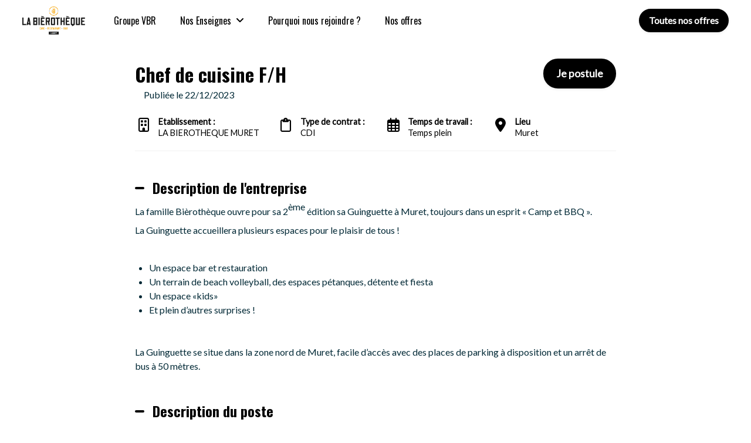

--- FILE ---
content_type: text/html; charset=utf-8
request_url: https://careers.werecruit.io/fr/groupe-vbr/offres/chef-de-cuisine--91173a
body_size: 19735
content:



 





<!DOCTYPE html>

<html lang="fr-fr"
      xmlns:og="http://ogp.me/ns#">
<head prefix="og: http://ogp.me/ns# fb: http://ogp.me/ns/fb#">
    <meta charset="utf-8">
    <meta http-equiv="X-UA-Compatible"
          content="IE=edge">
    <meta name="viewport"
          content="width=device-width, initial-scale=1">



    <title>Chef de cuisine  F/H - CDI &#xE0; Muret | Groupe VBR</title>
    

    <meta content="website"
          property="og:type"/>
    <meta content="https://careers.werecruit.io/fr/groupe-vbr/offres/chef-de-cuisine--91173a"
          property="og:url"/>
    <meta content="careers.werecruit.io"
          property="og:site_name"/>
    <meta content="Chef de cuisine  F/H - CDI &#xE0; Muret | Groupe VBR"
          property="og:title"/>
    <meta content="L&#x27;entreprise Groupe VBR recherche Chef de cuisine  F/H en CDI &#xE0; Muret | Espace recrutement Groupe VBR"
          property="og:description"/>
    <meta content="https://wio.blob.core.windows.net/werecruit/fa590e55-36f7-4b14-90db-a6017209e28f.png"
          property="og:image"/>
    <meta name="twitter:card"
          content="summary_large_image"/>
    <meta name="twitter:url"
          content="https://careers.werecruit.io/fr/groupe-vbr/offres/chef-de-cuisine--91173a"/>
    <meta name="twitter:site"
          content="@We_Recruit_"/>
    <meta name="twitter:title"
          content="Chef de cuisine  F/H - CDI &#xE0; Muret | Groupe VBR"/>
    <meta name="twitter:description"
          content="L&#x27;entreprise Groupe VBR recherche Chef de cuisine  F/H en CDI &#xE0; Muret | Espace recrutement Groupe VBR"/>
    <meta name="twitter:image"
          content="https://wio.blob.core.windows.net/werecruit/fa590e55-36f7-4b14-90db-a6017209e28f.png"/>

    <meta name="title"
          content="Chef de cuisine  F/H - CDI &#xE0; Muret | Groupe VBR"/>
    <meta name="description"
          content="L&#x27;entreprise Groupe VBR recherche Chef de cuisine  F/H en CDI &#xE0; Muret | Espace recrutement Groupe VBR"/>
        <meta name="dcterms.created"
              content="2023-12-22"/>
        <meta name="dcterms.modified"
              content="2023-12-22"/>

        <meta name="robots"
              content="noindex, nofollow"/>

    <link rel="canonical"
          href="https://careers.werecruit.io/fr/groupe-vbr/offres/chef-de-cuisine--91173a"/>

            <link rel="alternate"
                  hreflang="fr-fr"
                  href="https://careers.werecruit.io/fr/groupe-vbr/offres/chef-de-cuisine-91173a" />

    <link rel="alternate"
          hreflang="x-default"
          href="https://careers.werecruit.io/groupe-vbr"/>

    
        <link rel="shortcut icon"
              href="https://wio.blob.core.windows.net/werecruit/ae0aed98-4c63-4a75-8dd3-ff9514e6d689.ico">

    
    

    <link rel="stylesheet" href="https://cdn.jsdelivr.net/npm/bootstrap@4.6.2/dist/css/bootstrap.min.css" integrity="sha384-xOolHFLEh07PJGoPkLv1IbcEPTNtaed2xpHsD9ESMhqIYd0nLMwNLD69Npy4HI+N" crossorigin="anonymous" />

    <!-- Fonts -->
    <link rel="stylesheet" href="https://wio.blob.core.windows.net/cdn/assets/fontawesome/css/brands.min.css" />
    <link rel="stylesheet" href="https://wio.blob.core.windows.net/cdn/assets/fontawesome/css/fontawesome.min.css" />
    <link rel="stylesheet" href="https://wio.blob.core.windows.net/cdn/assets/fontawesome/css/solid.min.css" />
    <link rel="stylesheet" href="https://wio.blob.core.windows.net/cdn/assets/fontawesome/css/regular.min.css" />

    <style>
        .random-8364c7b0-0afd-47cc-9968-cd3f6a20ad15{
            color: #000000 !important; font-family: Oswald;
        }

        .random-8364c7b0-0afd-47cc-9968-cd3f6a20ad15:hover,
        .random-8364c7b0-0afd-47cc-9968-cd3f6a20ad15.active-page,
        .dropdown-toggle:hover i,
        .dropdown-wrap .dropdown-toggle.random-8364c7b0-0afd-47cc-9968-cd3f6a20ad15.active-page i {
            color: #000000 !important;
        }

        .nav-item.dropdown.dropdown-wrap .dropdown-menu {
            background-color: rgba(255,255,255,1);
        }

    </style>

        <link href="https://fonts.googleapis.com/css?family=Lato%7COswald:ital,wght@0,600;1,600,0,700;1,700&display=swap" rel="stylesheet" />

    
    
        <link rel="stylesheet" href="/bundles/jobs/css-light.css?v=VAcvbmH_m5acXY0XUREVNy3ea7A" />
    

    <!--[if lt IE 9]>
        <script src="https://oss.maxcdn.com/html5shiv/3.7.2/html5shiv.min.js"></script>
        <script src="https://oss.maxcdn.com/respond/1.4.2/respond.min.js"></script>
    <![endif]-->



    <!-- Default styles -->
    <style>
       .color1 { color: #000000; } .color1:focus { color: #000000; } .background-color1 { background-color: #000000; } .border-color1 { border-color: #000000 !important; } .hover-color1:hover { color: #000000 !important; } .focus-color1:focus { border-color: #000000 !important; } .focus-color1:focus { box-shadow: 0 1px 1px 0 #000000 !important; } .before-color1::before { color: #000000 !important; } .before-background1::before { background: #000000 !important; } .hover-before-background1:hover::before { background: #000000 !important; } .checkbox-color1:checked+label::before { background: #000000 !important; } .custom-control-label-background1:hover+span.hover { background: #000000 !important; } .checkbox-color1:checked+.custom-control-label-background1+span.hover { background: #000000 !important; } .progressbar-color1 { color: #000000; } .progressbar-color1::-webkit-progress-value { background-color: #000000; } .progressbar-color1::-moz-progress-bar { background-color: #000000; } .rich-text a:hover { color: #000000; } .color2 { color: #FFFFFF; } .color2:focus { color: #FFFFFF; } .background-color2 { background-color: #FFFFFF; } .border-color2 { border-color: #FFFFFF ; } .hover-color2:hover { color: #FFFFFF;} .color3 { color: #F8AC18; } .color3:focus { color: #F8AC18; } .background-color3 { background-color: #F8AC18; } .border-color3 { border-color: #F8AC18 ; } .hover-color3:hover { color: #F8AC18 !important;} .color4 { color: #EEE9D9; } .color4:focus { color: #EEE9D9; } .color5 { color: #012936; } .color5:focus { color: #012936; } .background-color5 { background-color: #012936; } 
       .font1 { font-family: Oswald; } .font2 { font-family: Lato; } 
       .button-style {font-family: Lato;border-radius: 25px;-webkit-box-shadow: 0 0.125rem 0.25rem rgba(0, 0, 0, .075);box-shadow: 0 0.125rem 0.25rem rgba(0, 0, 0, .075);}.button-style.cta-primary {font-family: Lato;border: 2px solid #000000;background-color: #000000;color: white;}.button-style.cta-primary:hover {font-family: Lato;background-color: white;color: #000000;}.button-style.cta-secondary {font-family: Lato;border: 2px solid transparent;background: white;border-color: #000000;color: #000000;}.button-style.cta-secondary:hover {font-family: Lato;color: white;background: #000000;}
    </style>

    
    <link rel="manifest"
          href="/site.webmanifest">
    <link rel="mask-icon"
          href="/safari-pinned-tab.svg"
          color="#5bbad5">
    <meta name="msapplication-TileColor"
          content="#da532c">
    <meta name="theme-color"
          content="#ffffff">


    <script type="text/javascript">!function(T,l,y){var S=T.location,k="script",D="instrumentationKey",C="ingestionendpoint",I="disableExceptionTracking",E="ai.device.",b="toLowerCase",w="crossOrigin",N="POST",e="appInsightsSDK",t=y.name||"appInsights";(y.name||T[e])&&(T[e]=t);var n=T[t]||function(d){var g=!1,f=!1,m={initialize:!0,queue:[],sv:"5",version:2,config:d};function v(e,t){var n={},a="Browser";return n[E+"id"]=a[b](),n[E+"type"]=a,n["ai.operation.name"]=S&&S.pathname||"_unknown_",n["ai.internal.sdkVersion"]="javascript:snippet_"+(m.sv||m.version),{time:function(){var e=new Date;function t(e){var t=""+e;return 1===t.length&&(t="0"+t),t}return e.getUTCFullYear()+"-"+t(1+e.getUTCMonth())+"-"+t(e.getUTCDate())+"T"+t(e.getUTCHours())+":"+t(e.getUTCMinutes())+":"+t(e.getUTCSeconds())+"."+((e.getUTCMilliseconds()/1e3).toFixed(3)+"").slice(2,5)+"Z"}(),iKey:e,name:"Microsoft.ApplicationInsights."+e.replace(/-/g,"")+"."+t,sampleRate:100,tags:n,data:{baseData:{ver:2}}}}var h=d.url||y.src;if(h){function a(e){var t,n,a,i,r,o,s,c,u,p,l;g=!0,m.queue=[],f||(f=!0,t=h,s=function(){var e={},t=d.connectionString;if(t)for(var n=t.split(";"),a=0;a<n.length;a++){var i=n[a].split("=");2===i.length&&(e[i[0][b]()]=i[1])}if(!e[C]){var r=e.endpointsuffix,o=r?e.location:null;e[C]="https://"+(o?o+".":"")+"dc."+(r||"services.visualstudio.com")}return e}(),c=s[D]||d[D]||"",u=s[C],p=u?u+"/v2/track":d.endpointUrl,(l=[]).push((n="SDK LOAD Failure: Failed to load Application Insights SDK script (See stack for details)",a=t,i=p,(o=(r=v(c,"Exception")).data).baseType="ExceptionData",o.baseData.exceptions=[{typeName:"SDKLoadFailed",message:n.replace(/\./g,"-"),hasFullStack:!1,stack:n+"\nSnippet failed to load ["+a+"] -- Telemetry is disabled\nHelp Link: https://go.microsoft.com/fwlink/?linkid=2128109\nHost: "+(S&&S.pathname||"_unknown_")+"\nEndpoint: "+i,parsedStack:[]}],r)),l.push(function(e,t,n,a){var i=v(c,"Message"),r=i.data;r.baseType="MessageData";var o=r.baseData;return o.message='AI (Internal): 99 message:"'+("SDK LOAD Failure: Failed to load Application Insights SDK script (See stack for details) ("+n+")").replace(/\"/g,"")+'"',o.properties={endpoint:a},i}(0,0,t,p)),function(e,t){if(JSON){var n=T.fetch;if(n&&!y.useXhr)n(t,{method:N,body:JSON.stringify(e),mode:"cors"});else if(XMLHttpRequest){var a=new XMLHttpRequest;a.open(N,t),a.setRequestHeader("Content-type","application/json"),a.send(JSON.stringify(e))}}}(l,p))}function i(e,t){f||setTimeout(function(){!t&&m.core||a()},500)}var e=function(){var n=l.createElement(k);n.src=h;var e=y[w];return!e&&""!==e||"undefined"==n[w]||(n[w]=e),n.onload=i,n.onerror=a,n.onreadystatechange=function(e,t){"loaded"!==n.readyState&&"complete"!==n.readyState||i(0,t)},n}();y.ld<0?l.getElementsByTagName("head")[0].appendChild(e):setTimeout(function(){l.getElementsByTagName(k)[0].parentNode.appendChild(e)},y.ld||0)}try{m.cookie=l.cookie}catch(p){}function t(e){for(;e.length;)!function(t){m[t]=function(){var e=arguments;g||m.queue.push(function(){m[t].apply(m,e)})}}(e.pop())}var n="track",r="TrackPage",o="TrackEvent";t([n+"Event",n+"PageView",n+"Exception",n+"Trace",n+"DependencyData",n+"Metric",n+"PageViewPerformance","start"+r,"stop"+r,"start"+o,"stop"+o,"addTelemetryInitializer","setAuthenticatedUserContext","clearAuthenticatedUserContext","flush"]),m.SeverityLevel={Verbose:0,Information:1,Warning:2,Error:3,Critical:4};var s=(d.extensionConfig||{}).ApplicationInsightsAnalytics||{};if(!0!==d[I]&&!0!==s[I]){var c="onerror";t(["_"+c]);var u=T[c];T[c]=function(e,t,n,a,i){var r=u&&u(e,t,n,a,i);return!0!==r&&m["_"+c]({message:e,url:t,lineNumber:n,columnNumber:a,error:i}),r},d.autoExceptionInstrumented=!0}return m}(y.cfg);function a(){y.onInit&&y.onInit(n)}(T[t]=n).queue&&0===n.queue.length?(n.queue.push(a),n.trackPageView({})):a()}(window,document,{
src: "https://js.monitor.azure.com/scripts/b/ai.2.min.js", // The SDK URL Source
crossOrigin: "anonymous", 
cfg: { // Application Insights Configuration
    connectionString: 'InstrumentationKey=e2ac5df8-e7ab-46c9-acd6-3b0f9ca372bd;IngestionEndpoint=https://westeurope-0.in.applicationinsights.azure.com/;LiveEndpoint=https://westeurope.livediagnostics.monitor.azure.com/'
}});</script>
</head>
<body>



<div class="wrapper">
<div class="navbar-wrap font2"
     style="background-color: rgba(255,255,255,1)">

    <!-- Desktop menu -->
    <nav class="navbar navbar-expand-md navbar-light"
         style="background-color: rgba(255,255,255,1)">
            <a class="navbar-brand"
               href="https://careers.werecruit.io/fr/groupe-vbr">
                <img id="logo" src="https://wio.blob.core.windows.net/werecruit/50df819e-bf80-4377-849c-2a07724836ad.PNG" alt="logo"/>
            </a>
        <div class="navbar-toggler btn d-md-none random-8364c7b0-0afd-47cc-9968-cd3f6a20ad15"
             id="sidebarCollapse"
             role="menu"
             data-toggle="collapse"
             data-target="#navbarToggler"
             aria-expanded="false">
            <div class="hamburger hamburger--squeeze">
                <div class="hamburger-box">
                    <div class="hamburger-inner"></div>
                </div>
            </div>
            <span class="d-block menu-text">Menu</span>
        </div>

        <div class="nav-container d-none d-md-flex">
            <ul class="navbar-nav overflow-hidden"
                id="main-menu">
<li class="nav-item responsive-item ">
                <a href="https://careers.werecruit.io/fr/groupe-vbr"
                   class=" color1 hover-color2 random-8364c7b0-0afd-47cc-9968-cd3f6a20ad15">
                    Groupe VBR
                </a>
        </li><li class="nav-item responsive-item dropdown dropdown-wrap">
                <a class="dropdown-toggle color1 hover-color2 random-8364c7b0-0afd-47cc-9968-cd3f6a20ad15 "
                   aria-haspopup="true"
                   aria-expanded="false"
                   href="https://careers.werecruit.io/fr/groupe-vbr/les-etablissements">
                    Nos Enseignes
                    <i class="fas fa-angle-down ml-2"></i>
                </a>
                <div class="dropdown-menu">
                    <a class="sub-page-link random-8364c7b0-0afd-47cc-9968-cd3f6a20ad15 "
                       href="https://careers.werecruit.io/fr/groupe-vbr/les-etablissements">
                        Nos Enseignes
                    </a>

                        <a class="sub-page-link random-8364c7b0-0afd-47cc-9968-cd3f6a20ad15 " href="https://careers.werecruit.io/fr/groupe-vbr/la-bierotheque-1">
                            La Bi&#xE8;roth&#xE8;que
                        </a>
                        <a class="sub-page-link random-8364c7b0-0afd-47cc-9968-cd3f6a20ad15 " href="https://careers.werecruit.io/fr/groupe-vbr/delirium-cafe-toulouse">
                            Delirium Caf&#xE9; Toulouse
                        </a>
                        <a class="sub-page-link random-8364c7b0-0afd-47cc-9968-cd3f6a20ad15 " href="https://careers.werecruit.io/fr/groupe-vbr/le-pery-1">
                            Le P&#xE9;ry
                        </a>
                </div>
        </li><li class="nav-item responsive-item ">
                <a href="https://careers.werecruit.io/fr/groupe-vbr/nos-offres"
                   class=" color1 hover-color2 random-8364c7b0-0afd-47cc-9968-cd3f6a20ad15">
                    Pourquoi nous rejoindre ?
                </a>
        </li><li class="nav-item responsive-item ">
                <a href="https://careers.werecruit.io/fr/groupe-vbr/page-offre"
                   class="active-page border-color2 color2 color1 hover-color2 random-8364c7b0-0afd-47cc-9968-cd3f6a20ad15">
                    Nos offres
                </a>
        </li>            </ul>

            <div class="nav-item dropdown dropdown-wrap nav-overflow">
                <button class="dropdown-toggle color1 hover-color2 random-8364c7b0-0afd-47cc-9968-cd3f6a20ad15 "
                        aria-haspopup="true"
                        aria-expanded="false">
                    Plus
                    <i class="fas fa-angle-down ml-2"></i>
                </button>
                <div class="dropdown-menu">
                    <ul id="menu2">
                    </ul>
                </div>
            </div>

            <ul class="navbar-cta">
                    <li class="cta-item">
                        



    <a class="button font2  cta-primary button-style" href="/fr/redirectToPage/27327#block-c6e502e0-cf04-49b6-8726-d161a6ea3bfd">
        Toutes nos offres
    </a>

                    </li>

            </ul>
        </div>
    </nav>
</div>
  
<!-- Smartphone menu -->
<div class="slide-menu font2 d-md-none"
     style="background-color: rgba(255,255,255,1)"
     id="sidebar">
    <ul>
<li class="nav-item">
                <a href="https://careers.werecruit.io/fr/groupe-vbr"
                   class=" color1 hover-color2 separator random-8364c7b0-0afd-47cc-9968-cd3f6a20ad15">
                    Groupe VBR
                </a>
        </li><li class="nav-item">
                <a class="color1 hover-color2 sub-parent separator random-8364c7b0-0afd-47cc-9968-cd3f6a20ad15 "
                   aria-haspopup="true"
                   aria-expanded="false"
                   href="https://careers.werecruit.io/fr/groupe-vbr/les-etablissements">
                    Nos Enseignes
                    <i class="fas fa-angle-down ml-2"></i>
                </a>
                <ul>
                    <li>
                        <a class="color1 hover-color2 separator button-language random-8364c7b0-0afd-47cc-9968-cd3f6a20ad15 "
                           href="https://careers.werecruit.io/fr/groupe-vbr/les-etablissements">
                            Nos Enseignes
                        </a>
                    </li>

                        <li>
                            <a class="color1 hover-color2 separator sub-page-link random-8364c7b0-0afd-47cc-9968-cd3f6a20ad15 " href="https://careers.werecruit.io/fr/groupe-vbr/la-bierotheque-1">
                                La Bi&#xE8;roth&#xE8;que
                            </a>
                        </li>
                        <li>
                            <a class="color1 hover-color2 separator sub-page-link random-8364c7b0-0afd-47cc-9968-cd3f6a20ad15 " href="https://careers.werecruit.io/fr/groupe-vbr/delirium-cafe-toulouse">
                                Delirium Caf&#xE9; Toulouse
                            </a>
                        </li>
                        <li>
                            <a class="color1 hover-color2 separator sub-page-link random-8364c7b0-0afd-47cc-9968-cd3f6a20ad15 " href="https://careers.werecruit.io/fr/groupe-vbr/le-pery-1">
                                Le P&#xE9;ry
                            </a>
                        </li>
                </ul>
        </li><li class="nav-item">
                <a href="https://careers.werecruit.io/fr/groupe-vbr/nos-offres"
                   class=" color1 hover-color2 separator random-8364c7b0-0afd-47cc-9968-cd3f6a20ad15">
                    Pourquoi nous rejoindre ?
                </a>
        </li><li class="nav-item">
                <a href="https://careers.werecruit.io/fr/groupe-vbr/page-offre"
                   class="active-page border-color2 color2 color1 hover-color2 separator random-8364c7b0-0afd-47cc-9968-cd3f6a20ad15">
                    Nos offres
                </a>
        </li>

        <li class="nav-item nav-buttons row m-0">
                <div class="col-12 col-sm-6 p-0">
                    



    <a class="button font2  cta-primary button-style" href="/fr/redirectToPage/27327#block-c6e502e0-cf04-49b6-8726-d161a6ea3bfd">
        Toutes nos offres
    </a>

                </div>
        </li>
    </ul>
</div>

<div class="main-container show"
     id="content">

        <nav class="fixed-nav font2 offer-nav">
            <div class="row nav-wrap">
                    <div class="font1 post-title">
Chef de cuisine  F/H                    </div>
                    <div class="apply-btn">
                        <div class="col-12 col-md-auto cta-apply p-0">
                            <span class="button cta-primary button-style">
Je postule &#xE0; cette offre                            </span>
                        </div>
                    </div>
            </div>
        </nav>


    
















<article class="single-offre font2 color5 first-block"
         id="block-b6db61a8-120e-4792-af13-f9f11722c7de"
         style="background-color: rgba(255,255,255,1)">
<div>
    <div class="post-title row">
        <div class="col-12 col-md-8 col-lg-9">
            <h1 class="font1 color5 h2 bloc-title mt-2 mb-2 bloc-title"
                style="color: #000000 !important; font-family: Oswald;">
                Chef de cuisine  F/H
            </h1>
        </div>

            <div class="col-12 col-md-4 col-lg-3 cta-apply">
                



    <span class="button font2  cta-primary button-style">
        Je postule
    </span>

            </div>
    </div>
    <div class="col-12">
            <span class="d-inline">
                Publi&#xE9;e le               
                22/12/2023
            </span>
    </div>
    <div class="overview mt-2 mb-5">
        <ul class="row py-2">
                <li class="col-12 col-sm-auto"
                    style="color: #000000 !important; font-family: Lato;">
                    <i class="far fa-building"></i>
                    <p style="color: #000000 !important; font-family: Lato;">
                        <span>Etablissement :&nbsp;</span>
                        LA BIEROTHEQUE  MURET
                    </p>
                </li>
                <li class="col-12 col-sm-auto"
                    style="color: #000000 !important; font-family: Lato;">
                    <i class="far fa-clipboard"></i>
                    <p style="color: #000000 !important; font-family: Lato;">
                        <span>
                            Type de contrat :&nbsp;
                        </span>
                        CDI
                    </p>
                </li>
                <li class="col-12 col-sm-auto"
                    style="color: #000000 !important; font-family: Lato;">
                    <i class="far fa-calendar-alt">
                    </i>
                    <p style="color: #000000 !important; font-family: Lato;">
                        <span>
                            Temps de travail :&nbsp;
                        </span>
Temps plein                    </p>
                </li>
                <li class="col-12 col-sm-auto"
                    style="color: #000000 !important; font-family: Lato;">
                    <i class="fas fa-map-marker-alt">
                    </i>
                    <p style="color: #000000 !important; font-family: Lato;">
                        <span>
                            Lieu
                        </span>
                        Muret
                    </p>
                </li>

        </ul>
    </div>
    <div class="description rich-text border-color1 mb-5">
            <div>
                <h2 style="color: #000000 !important; font-family: Oswald;"
                    class="h4 description-subtitle before-background1">
                    Description de l&#x27;entreprise
                </h2>
                <p class="MsoNormal">La famille Bi&egrave;roth&egrave;que ouvre pour sa 2<sup>&egrave;me</sup> &eacute;dition sa Guinguette &agrave; Muret, toujours dans un esprit &laquo;&nbsp;Camp et BBQ&nbsp;&raquo;.</p>
<p class="MsoNormal">La Guinguette accueillera plusieurs espaces pour le plaisir de tous&nbsp;!</p>
<p class="MsoNormal">&nbsp;</p>
<ul>
<li>Un espace bar et restauration</li>
<li>Un terrain de beach volleyball, des espaces p&eacute;tanques, d&eacute;tente et fiesta</li>
<li>Un espace &laquo;kids&raquo;</li>
<li>Et plein d&rsquo;autres surprises !</li>
</ul>
<p>&nbsp;</p>
<p>La Guinguette se situe dans la zone nord de Muret, facile d&rsquo;acc&egrave;s avec des places de parking &agrave; disposition et un arr&ecirc;t de bus &agrave; 50 m&egrave;tres.</p>
            </div>


            <div>
                <h2 style="color: #000000 !important; font-family: Oswald;"
                    class="h4 description-subtitle before-background1">
                    Description du poste</h2>
                <ul>
<li>Coordonner le travail de l'&eacute;quipe cuisine en amont, pendant et apr&egrave;s le service</li>
<li>Superviser la cadence</li>
<li>Garantir l&rsquo;&eacute;laboration des plats dans le respect des normes d&rsquo;hygi&egrave;ne et de qualit&eacute;</li>
<li>Assurer le suivi des stocks et g&eacute;rer les commandes</li>
<li>Avoir l'&oelig;il et le sens client permettant de garantir un niveau de qualit&eacute; permanent</li>
</ul>
            </div>

            <div>
                <h2 style="color: #000000 !important; font-family: Oswald;"
                    class="h4 description-subtitle before-background1">
                    Profil recherch&#xE9;</h2>
                <ul>
<li>Tu es rigoureux/se, organis&eacute;(e) et tu as le sens du d&eacute;tail</li>
<li>Tu sais donner le rythme &agrave; ton &eacute;quipe en fonction de l'affluence</li>
<li>Tu as du leadership et tu sais donner envie &agrave; ton &eacute;quipe</li>
<li>Tu as une connaissance parfaite des r&egrave;gles d&rsquo;hygi&egrave;ne HACCP</li>
<li>Tu es amateur/trice de bi&egrave;re</li>
<li>Tu as 2 &agrave; 3 ans d&rsquo;exp&eacute;rience minimum en tant que Chef de cuisine</li>
</ul>
<p><strong>Nous te proposons ces avantages :</strong></p>
<ul>
<li>Syst&egrave;me de prime mensuelle</li>
<li>Participation aux transports</li>
<li>Mutuelle et pr&eacute;voyance du Groupe</li>
<li>CE d'entreprise</li>
<li>R&eacute;duction de 15% sur tous les &eacute;tablissements du groupe</li>
<li>Une super ambiance de travail dans un cadre moderne</li>
<li>Une croissance qui nous permet de donner de beaux parcours &agrave; nos &eacute;quipes en privil&eacute;giant toujours les &eacute;volutions et mobilit&eacute;s interne.</li>
</ul>
<p>Tu te reconnais dans cette offre ? N&rsquo;h&eacute;site plus rejoins-nous !</p>
            </div>

        <!-- Language -->


        <div>
            <p>Réf: 91173ac8-6d85-4a93-a3cc-baa87e97adc9</p>
        </div>
    </div>


    <section class="container offer-form position-filled">
        <div class="row">
            <div class="col-lg-12 col-md-12 col-sm-12 col-xs-12 mb-5">
                <div class="col-lg-12 col-md-12 col-sm-12 col-xs-12">
                    <div class="text-center">
                            <p>Le poste n&#x27;est plus &#xE0; pourvoir.</p>
                    </div>
                </div>
            </div>
        </div>
    </section>

    <div class="rsn-wrap color5 font2">
        <span class="w-100 d-block center my-2">
Partager l&#x27;offre        </span>
        <ul class="">
            <li class="">
                <a href="https://www.facebook.com/sharer.php?u=https://careers.werecruit.io/fr/groupe-vbr/offres/chef-de-cuisine--91173a"
                   name="fb_share"
                   target="_blank"
                   class="hover-color1">
                    <span>
                        <i class="fab fa-facebook-f"></i>
                    </span>
                </a>
            </li>
                <li class="">
                    <a href="https://twitter.com/intent/tweet/?url=https://careers.werecruit.io/fr/groupe-vbr/offres/chef-de-cuisine--91173a&text=Postulez à cette offre -->&via=We_Recruit_"
                       target="_blank"
                       class="hover-color1">
                        <span>
                            <i class="fa-brands fa-x-twitter"></i>
                        </span>
                    </a>
                </li>
                <li class="">
                    <a href="http://www.linkedin.com/shareArticle?mini=true&url=https://careers.werecruit.io/fr/groupe-vbr/offres/chef-de-cuisine--91173a&title=Postulez à cette offre"
                       target="_blank"
                       class="hover-color1">
                        <span>
                            <i class="fab fa-linkedin-in"></i>
                        </span>
                    </a>
                </li>
                <li class="">
                    <a href="mailto:?subject=Postulez à cette Offre&body=https://careers.werecruit.io/fr/groupe-vbr/offres/chef-de-cuisine--91173a"
                       target="_blank"
                       class="hover-color1">
                        <span>
                            <i class="far fa-envelope"></i>
                            <!-- <span class="d-none d-sm-block">Partager par email</span> -->
                        </span>
                    </a>
                </li>
        </ul>
    </div>

</div>
</article>
         
<script src="https://code.jquery.com/jquery-3.6.0.min.js" integrity="sha256-/xUj+3OJU5yExlq6GSYGSHk7tPXikynS7ogEvDej/m4=" crossorigin="anonymous"></script>

    <script src="https://cdnjs.cloudflare.com/ajax/libs/jquery-validate/1.19.3/jquery.validate.min.js" integrity="sha512-37T7leoNS06R80c8Ulq7cdCDU5MNQBwlYoy1TX/WUsLFC2eYNqtKlV0QjH7r8JpG/S0GUMZwebnVFLPd6SU5yg==" crossorigin="anonymous" referrerpolicy="no-referrer"></script>

    <script type="didomi/javascript" data-vendor="facebook">
        (function(d, s, id) {
            var js, fjs = d.getElementsByTagName(s)[0];
            if (d.getElementById(id)) {
                return;
            }
            js = d.createElement(s);
            js.id = id;
            js.src = "//connect.facebook.net/fr_FR/sdk.js#xfbml=1&version=v2.3";
            fjs.parentNode.insertBefore(js, fjs);
        }(document, 'script', 'facebook-jssdk'));
    </script>


    <script type="didomi/javascript" data-vendor="twitter">
        window.twttr = (function(d, s, id) {
            var js,
                fjs = d.getElementsByTagName(s)[0],
                t = window.twttr || {};
            if (d.getElementById(id)) return t;
            js = d.createElement(s);
            js.id = id;
            js.src = "https://platform.twitter.com/widgets.js";
            fjs.parentNode.insertBefore(js, fjs);

            t._e = [];
            t.ready = function(f) {
                t._e.push(f);
            };

            return t;
        }(document, "script", "twitter-wjs"));
    </script>


    <script type="text/javascript">
        $(".dropdown dt a").on('click',
            function() {
                $('ul[data-id=' + $(this).attr('data-id') + ']').slideToggle('fast');
            });

        $(document).bind('click',
            function(e) {
                var $clicked = $(e.target);
                if (!$clicked.parents().hasClass("dropdown")) {
                    $(".dropdown dd ul").hide();
                }
            });

        $('.mutliSelect input[type="checkbox"]').on('click',
            function() {
                var inputId = $(this).attr('class');
                var selectId = inputId.replace('custom-control-input checkbox-color1 checkbox-element question-', "");
                var title = $(this).closest('.mutliSelect').find('input[type="checkbox"]').val(),
                    title = $(this).val() + ",";

                if ($(this).is(':checked')) {
                    var html = '<span title="' + title + '">' + title + '</span>';
                    $('.multiSel-' + selectId).append(html);
                    $(".hida-" + selectId).hide();
                } else {
                    $('span[title="' + title + '"]').remove();
                    var ret = $(".hida");
                    $('.dropdown dt a').append(ret);

                }
            });
    </script>

    <script type="text/javascript">
        var isSafari = !!navigator.userAgent.match(/Version\/[\d\.]+.*Safari/);
        if (isSafari) {
            var form = document.getElementById('form'); // form has to have ID: <form id="formID">
            form.noValidate = true;
            form.addEventListener('submit',
                function(event) { // listen for form submitting
                    if (!event.target.checkValidity()) {
                        event.preventDefault(); // dismiss the default functionality
                        document.getElementById('errorMessageDiv').style.display = 'block';
                    }
                },
                false);
        }
    </script>

    <script type="text/javascript">
        var questions =
            [];

        questions.forEach(
            function(q) {
                $('.question-' + q.id)
                    .click(
                        function() {
                            if (q.type === 2 || q.type === 3) {
                                var query = q.choices.find(
                                    function(c) {
                                        return $('#question-' + c.id).is(':checked');
                                    });
                                if (query) {
                                    $('.question-' + q.id).attr("required", false);
                                } else {
                                    $('.question-' + q.id).attr("required", true);
                                }

                            }

                        });
            });


    </script>
        <script type="didomi/javascript" data-vendor="c:indeed-3K8TJDqt">
            (function(d, s, id) {
                var js, iajs = d.getElementsByTagName(s)[0];
                if (d.getElementById(id)) {
                    return;
                }
                js = d.createElement(s);
                js.id = id;
                js.async = true;
                js.src = "https://apply.indeed.com/indeedapply/static/scripts/app/bootstrap.js?hl=fr";
           
                iajs.parentNode.insertBefore(js, iajs);
            }(document, 'script', 'indeed-apply-js'));
        </script>

    <script type="text/javascript">
        $(".checkbox-element").each((index, element)=>{
        $(element).on('click', function(){
            var $this = $(this);
            var questionId = $this.data('question-id');
            var otherCheckboxes = $('.question-'+questionId);
            var checkedElements = otherCheckboxes.toArray().filter(i=>$(i).is(':checked'));
            var questionInput = $("#question-"+questionId);
            questionInput.val(checkedElements.length ? "OK":"");
            questionInput.trigger('focus');
            questionInput.trigger('blur');
            window.formValidator.element("#question-"+questionId);
        })
    })
    </script>
    <script type="text/javascript">
        $(document).ready(function() {
            $('.description-blocks a').attr('target', '_blank');
            $('input[type="file"]').each(function(index, element){
                    $(this).change(function(){
                    $(this).blur().focus().blur();
                });
            })
        });
        $('#form').on('keyup keypress', function(e) {
            var keyCode = e.keyCode || e.which;
            if (keyCode === 13) {
                e.preventDefault();
                return false;
            }
        });
        $.validator.methods.phoneNumber = function(value, element) {
            return this.optional(element) || /^((\+\d{1,3}(-| )?\(?\d\)?(-| )?\d{1,5})|(\(?\d{2,6}\)?))(-| )?(\d{3,4})(-| )?(\d{4})(( x| ext)\d{1,5}){0,1}$/.test(value);
        };
        window.formValidator = $("#form").validate({
            ignore: [],
            rules: {
                phone: {
                    required: true,
                    phoneNumber: true
                },
            },
            errorPlacement: function(error, element) {
                console.log(error, element);
                error.addClass('invalid-feedback');
                if (element.is('input[type=radio], input[type=checkbox]')) {
                    element.parent().parent().append(error);
                } else {
                    error.insertAfter(element);
                }
            },
            highlight: function(element, errorClass, validClass) {
                $element = $(element);
                if ($element.is('input[type=hidden].qcm-field')) {
                    var questionId = $element.data('question-id');
                    var div = $('div[data-question-id="' + questionId + '"]');
                    div.addClass(errorClass);
                    div.find("button").addClass(errorClass);
                    div.removeClass(validClass);
                    div.find("button").removeClass(validClass);
                } else {
                    $element.parent().addClass(errorClass).removeClass(validClass);
                    $element.addClass(errorClass).removeClass(validClass);
                    $element.parent().find("button").addClass(errorClass).removeClass(validClass);
                }
            },
            unhighlight: function(element, errorClass, validClass) {
                $element = $(element);
                if ($element.is('input[type=hidden].qcm-field')) {
                    var questionId = $element.data('question-id');
                    var div = $('div[data-question-id="' + questionId + '"]');
                    div.addClass(validClass);
                    div.find("button").addClass(validClass);
                    div.removeClass(errorClass);
                    div.find("button").removeClass(errorClass);
                } else {
                    $(element).parent().removeClass(errorClass).addClass(validClass);
                    $(element).addClass(validClass).removeClass(errorClass);
                    $(element).parent().find("button").addClass(validClass).removeClass(errorClass);
                }
            },
            submitHandler: function(form) {
                var shouldSubmit = true;
                if (shouldSubmit) {
                    form.submit();
                    var button = $('button[type="submit"]');
                    $('#loader').removeClass("hidden");
                    $('#submit-button').addClass("hidden");
                    $($('.cta-apply')[0]).addClass('hidden');
                    $($('.cta-apply')[1]).addClass('hidden')
                    setTimeout(function() {
                        button.attr('disabled', 'disabled');
                        button.prop('disabled', true);
                    }, 0);
                }
            },
            errorClass: "is-invalid",
            validClass: "is-valid",
        });
        jQuery(document).ready(function($) {
            $(document).on('click', '.dropdown-menu', function(e) {
                e.stopImmediatePropagation();
                e.stopPropagation();
            });
        });
        jQuery.extend(jQuery.validator.messages, {
            required: "Ce champ est obligatoire",
            phoneNumber: "Ce numéro de téléphone est invalide",
            email: "Veuillez indiquer une adresse e-mail valide",
        });


    </script>

    <script type="text/javascript">
        var placeSearch;
        var autocompletes = [];
        var componentForm = {
            street_number: 'short_name',
            route: 'long_name',
            locality: 'long_name',
            administrative_area_level_1: 'short_name',
            country: 'long_name',
            postal_code: 'short_name'
        };

        function initAutocompletes() {
            $('.custom-autocomplete').each((index, element) => {
                autocompletes.push({
                    element: element,
                    autocomplete: new google.maps.places.Autocomplete(element, { types: ['geocode'] })
                });
            });
        }
        function geolocate(element) {
            if (navigator.geolocation) {
                navigator.geolocation.getCurrentPosition(function(position) {
                    var geolocation = {
                        lat: position.coords.latitude,
                        lng: position.coords.longitude
                    };
                    var circle = new google.maps.Circle({
                        center: geolocation,
                        radius: position.coords.accuracy
                    });
                    var autocomplete = autocompletes.find(i => i.element === element).autocomplete;
                    autocomplete.setBounds(circle.getBounds());
                });
            }
        }
    </script>
    <script src="https://maps.googleapis.com/maps/api/js?key=AIzaSyD4PJill3qHrUSFpRn_ujYZ-TVUygdIvsY&libraries=places&callback=initAutocompletes" async defer></script>


    <script type="text/javascript">
        $(function() {
            $(".datepicker").each(
                function(index, element) {
                    var $elem = $(element);
                    $elem.datepicker($.datepicker.regional["fr"]);
                });
            $(".ui-datepicker").addClass("font2");
        });
    </script>





<section class="default-block "
         id="block-d0bcda57-4a9e-4884-8b62-2e42ebe9f311"
         style="background-color: rgba(255,255,255,1)">
             <h2 class="font1 color5 mb-4 bloc-title center"
                 style="color: #000000 !important; font-family: Oswald;">
                 Nos offres du moment
             </h2>

    <div class="wrap-offers2 font2">
        <ul class="wrap-offres row m-0">
                <li class="single-offre2 col-12 col-sm-6 col-md-12 p-xs-0 p-md-0">
                    <a href="https://careers.werecruit.io/fr/groupe-vbr/offres/assistant-manager-ed2e39">
                        <div class="img-wrap picture">
                                    <img src="https://wio.blob.core.windows.net/werecruit/db2887ce-a072-4358-96a1-1f5af99c909d.jpg"
                                         alt="Logo DELIRIUM CAFE TOULOUSE"/>
                        </div>
                        <div>
                            <h3 class="h5 color5"
                                style="color: #000000 !important; font-family: Lato;">
                                Assistant Manager F/H
                            </h3>
                            <div class="overview">
                                <ul>
                                        <li>
                                            <i class="far fa-building"
                                               style="color: #000000 !important; ">
                                            </i>
                                            <p style="color: #000000 !important; font-family: Lato;">
                                                <span>DELIRIUM CAFE TOULOUSE</span>
                                            </p>
                                        </li>
                                        <li>
                                            <i class="far fa-clipboard"
                                               style="color: #000000 !important; ">
                                            </i>
                                            <p style="color: #000000 !important; font-family: Lato;">
                                                CDI
                                            </p>
                                        </li>
                                        <li>
                                            <i class="far fa-calendar-alt"
                                               style="color: #000000 !important; ">
                                            </i>
                                            <p style="color: #000000 !important; font-family: Lato;">
Temps plein                                            </p>
                                        </li>
                                        <li>
                                            <i class="fas fa-map-marker-alt"
                                               style="color: #000000 !important; ">
                                            </i>
                                            <p style="color: #000000 !important; font-family: Lato;">
                                                Toulouse
                                            </p>
                                        </li>
                                </ul>
                            </div>
                        </div>
                        <div class="button-wrap">
                            



    <span class="button font2  cta-secondary button-style">
        Je postule
    </span>

                        </div>
                    </a>
                </li>
                <li class="single-offre2 col-12 col-sm-6 col-md-12 p-xs-0 p-md-0">
                    <a href="https://careers.werecruit.io/fr/groupe-vbr/offres/extra-bar-nouvel-an-fc6637">
                        <div class="img-wrap picture">
                                    <img src="https://wio.blob.core.windows.net/werecruit/db2887ce-a072-4358-96a1-1f5af99c909d.jpg"
                                         alt="Logo DELIRIUM CAFE TOULOUSE"/>
                        </div>
                        <div>
                            <h3 class="h5 color5"
                                style="color: #000000 !important; font-family: Lato;">
                                Extra Bar Nouvel An F/H
                            </h3>
                            <div class="overview">
                                <ul>
                                        <li>
                                            <i class="far fa-building"
                                               style="color: #000000 !important; ">
                                            </i>
                                            <p style="color: #000000 !important; font-family: Lato;">
                                                <span>DELIRIUM CAFE TOULOUSE</span>
                                            </p>
                                        </li>
                                        <li>
                                            <i class="far fa-clipboard"
                                               style="color: #000000 !important; ">
                                            </i>
                                            <p style="color: #000000 !important; font-family: Lato;">
                                                Travail temporaire
- 1 jour                                            </p>
                                        </li>
                                        <li>
                                            <i class="far fa-calendar-alt"
                                               style="color: #000000 !important; ">
                                            </i>
                                            <p style="color: #000000 !important; font-family: Lato;">
Temps partiel                                            </p>
                                        </li>
                                        <li>
                                            <i class="fas fa-map-marker-alt"
                                               style="color: #000000 !important; ">
                                            </i>
                                            <p style="color: #000000 !important; font-family: Lato;">
                                                Toulouse
                                            </p>
                                        </li>
                                </ul>
                            </div>
                        </div>
                        <div class="button-wrap">
                            



    <span class="button font2  cta-secondary button-style">
        Je postule
    </span>

                        </div>
                    </a>
                </li>
                <li class="single-offre2 col-12 col-sm-6 col-md-12 p-xs-0 p-md-0">
                    <a href="https://careers.werecruit.io/fr/groupe-vbr/offres/assistant-manager-0ecd35">
                        <div class="img-wrap picture">
                                    <img src="https://wio.blob.core.windows.net/werecruit/957fe1ea-11d4-4222-a90f-142506e943db.jpg"
                                         alt="Logo LA BIEROTHEQUE LABEGE "/>
                        </div>
                        <div>
                            <h3 class="h5 color5"
                                style="color: #000000 !important; font-family: Lato;">
                                Assistant Manager F/H
                            </h3>
                            <div class="overview">
                                <ul>
                                        <li>
                                            <i class="far fa-building"
                                               style="color: #000000 !important; ">
                                            </i>
                                            <p style="color: #000000 !important; font-family: Lato;">
                                                <span>LA BIEROTHEQUE LABEGE </span>
                                            </p>
                                        </li>
                                        <li>
                                            <i class="far fa-clipboard"
                                               style="color: #000000 !important; ">
                                            </i>
                                            <p style="color: #000000 !important; font-family: Lato;">
                                                CDI
                                            </p>
                                        </li>
                                        <li>
                                            <i class="far fa-calendar-alt"
                                               style="color: #000000 !important; ">
                                            </i>
                                            <p style="color: #000000 !important; font-family: Lato;">
Temps plein                                            </p>
                                        </li>
                                        <li>
                                            <i class="fas fa-map-marker-alt"
                                               style="color: #000000 !important; ">
                                            </i>
                                            <p style="color: #000000 !important; font-family: Lato;">
                                                Lab&#xE8;ge
                                            </p>
                                        </li>
                                </ul>
                            </div>
                        </div>
                        <div class="button-wrap">
                            



    <span class="button font2  cta-secondary button-style">
        Je postule
    </span>

                        </div>
                    </a>
                </li>
                <li class="single-offre2 col-12 col-sm-6 col-md-12 p-xs-0 p-md-0">
                    <a href="https://careers.werecruit.io/fr/groupe-vbr/offres/serveur-extra-nouvel-an-ad2ddb">
                        <div class="img-wrap picture">
                                    <img src="https://wio.blob.core.windows.net/werecruit/9e0d19be-c1a5-4de4-b24d-89258bd0fda7.PNG"
                                         alt="Logo LA BIEROTHEQUE MURET"/>
                        </div>
                        <div>
                            <h3 class="h5 color5"
                                style="color: #000000 !important; font-family: Lato;">
                                Serveur Extra Nouvel An F/H
                            </h3>
                            <div class="overview">
                                <ul>
                                        <li>
                                            <i class="far fa-building"
                                               style="color: #000000 !important; ">
                                            </i>
                                            <p style="color: #000000 !important; font-family: Lato;">
                                                <span>LA BIEROTHEQUE MURET</span>
                                            </p>
                                        </li>
                                        <li>
                                            <i class="far fa-clipboard"
                                               style="color: #000000 !important; ">
                                            </i>
                                            <p style="color: #000000 !important; font-family: Lato;">
                                                CDD
- 1 jour                                            </p>
                                        </li>
                                        <li>
                                            <i class="far fa-calendar-alt"
                                               style="color: #000000 !important; ">
                                            </i>
                                            <p style="color: #000000 !important; font-family: Lato;">
Temps partiel                                            </p>
                                        </li>
                                        <li>
                                            <i class="fas fa-map-marker-alt"
                                               style="color: #000000 !important; ">
                                            </i>
                                            <p style="color: #000000 !important; font-family: Lato;">
                                                Muret
                                            </p>
                                        </li>
                                </ul>
                            </div>
                        </div>
                        <div class="button-wrap">
                            



    <span class="button font2  cta-secondary button-style">
        Je postule
    </span>

                        </div>
                    </a>
                </li>
        </ul>
                <div class="center">
                    <a href="/fr-fr/redirectToPage/27327">
                        



    <span class="button font2 center cta-primary button-style">
        Voir plus d&#x27;offres
    </span>

                    </a>
                </div>
    </div>
</section>




    <!-- FOOTER -->
    <a href="javascript:;"
       id="return-to-top"
       class="color1 hover-color2">
        <i class="fas fa-angle-up"></i>
    </a>
    <footer class="footer font2 col-12">
        <div class="row">
            <div class="col-footer col-logo d-none d-md-block col-12 col-md-3 mb-3">
                    <a href="https://careers.werecruit.io/fr/groupe-vbr">
                        <img src="https://wio.blob.core.windows.net/werecruit/50df819e-bf80-4377-849c-2a07724836ad.PNG"
                             alt="logo"/>
                    </a>
            </div>

            <div class="col-12 col-md-9">
                <div class="row m-0">
                        <div class="col-footer col-6 col-md-3 mb-2">
                            <span class="color5 col-title">
Offres                            </span>
                            <ul>
                                    <li>
                                        <a href="https://careers.werecruit.io/fr/groupe-vbr/offres/candidature-spontanee-5495c6"
                                           class="color5 hover-color2">
Candidature spontan&#xE9;e                                        </a>
                                    </li>
                            </ul>
                        </div>
                    <div class="col-footer col-6 col-md-3 mb-2">
                        <span class="color5 col-title">Liens utiles</span>
                        <ul>
                                <li>
                                    <a href="https://careers.werecruit.io/fr/groupe-vbr/cookies"
                                       class="color5 hover-color2">
                                        Cookies
                                    </a>
                                </li>
                                <li>
                                    <a href="https://careers.werecruit.io/fr/groupe-vbr/conditions-generales-dutilisation"
                                       class="color5 hover-color2">
                                        Conditions g&#xE9;n&#xE9;rales d&#x27;utilisation
                                    </a>
                                </li>
                                <li>
                                    <a href="https://careers.werecruit.io/fr/groupe-vbr/politique-de-confidentialite"
                                       class="color5 hover-color2">
                                        Politique de confidentialit&#xE9;
                                    </a>
                                </li>
                                <li>
                                    <a href="https://careers.werecruit.io/fr/groupe-vbr/mentions-legales"
                                       class="color5 hover-color2">
                                        Mentions l&#xE9;gales
                                    </a>
                                </li>
                            <li>
                                <a class="color5 hover-color2" href="/fr/groupe-vbr/site-map">
                                    Plan du site
                                </a>
                            </li>
                            <li>
                                <a href="https://app.werecruit.io/"
                                   class="color5 hover-color2">
                                    Connexion recruteurs
                                </a>
                            </li>
                                <li>
                                    <a href="javascript:Didomi.preferences.show()"
                                       class="color5 hover-color2">
                                        Pr&#xE9;f&#xE9;rences des cookies
                                    </a>
                                </li>
                        </ul>
                    </div>
                </div>
            </div>
        </div>
            <div class="row">
                <div class="powered text-center col-12">
                    <span class="mr-1 mb-4 pb-1 d-inline-block">Propuls&#xE9; par</span>
                    <a href="https://werecruit.com/?utm_source=site_referent&utm_medium=site_carriere_client&utm_campaign=notoriete"
                       target="_blank">
                        <img class="social-img"
                             src="https://wio.blob.core.windows.net/cdn/app/images/graphic-resources/logo-we-recruit.svg"
                             alt='We Recruit, solution de recrutement'/>
                    </a>
                    <a href="https://werecruit.com/?utm_source=site_referent&utm_medium=site_carriere_client&utm_campaign=notoriete"
                       class="sublink"
                       target="_blank">
                        Logiciel de gestion de candidature et de multidiffusion
                    </a>
                </div>
            </div>
    </footer>
    <!-- //FOOTER -->
</div>
</div>

<script src="https://cdnjs.cloudflare.com/ajax/libs/lodash.js/4.17.21/lodash.min.js" integrity="sha512-WFN04846sdKMIP5LKNphMaWzU7YpMyCU245etK3g/2ARYbPK9Ub18eG+ljU96qKRCWh+quCY7yefSmlkQw1ANQ==" crossorigin="anonymous" referrerpolicy="no-referrer"></script>

<script src="https://code.jquery.com/jquery-3.6.0.min.js" integrity="sha256-/xUj+3OJU5yExlq6GSYGSHk7tPXikynS7ogEvDej/m4=" crossorigin="anonymous"></script>

<script src="https://cdn.jsdelivr.net/npm/popper.js@1.12.9/dist/umd/popper.min.js" integrity="sha384-ApNbgh9B+Y1QKtv3Rn7W3mgPxhU9K/ScQsAP7hUibX39j7fakFPskvXusvfa0b4Q" crossorigin="anonymous"></script>

<script src="https://cdn.jsdelivr.net/npm/bootstrap@4.6.2/dist/js/bootstrap.bundle.min.js" integrity="sha384-Fy6S3B9q64WdZWQUiU+q4/2Lc9npb8tCaSX9FK7E8HnRr0Jz8D6OP9dO5Vg3Q9ct" crossorigin="anonymous"></script>

<script src="https://code.jquery.com/ui/1.13.2/jquery-ui.min.js" integrity="sha256-lSjKY0/srUM9BE3dPm+c4fBo1dky2v27Gdjm2uoZaL0=" crossorigin="anonymous"></script>

<script src="https://cdnjs.cloudflare.com/ajax/libs/jquery-easing/1.4.1/jquery.easing.min.js" integrity="sha512-0QbL0ph8Tc8g5bLhfVzSqxe9GERORsKhIn1IrpxDAgUsbBGz/V7iSav2zzW325XGd1OMLdL4UiqRJj702IeqnQ==" crossorigin="anonymous" referrerpolicy="no-referrer"></script>

<script src="https://cdnjs.cloudflare.com/ajax/libs/jquery.sticky/1.0.4/jquery.sticky.min.js" integrity="sha512-QABeEm/oYtKZVyaO8mQQjePTPplrV8qoT7PrwHDJCBLqZl5UmuPi3APEcWwtTNOiH24psax69XPQtEo5dAkGcA==" crossorigin="anonymous" referrerpolicy="no-referrer"></script>

<script src="https://cdnjs.cloudflare.com/ajax/libs/jquery-validate/1.19.5/jquery.validate.min.js" integrity="sha512-rstIgDs0xPgmG6RX1Aba4KV5cWJbAMcvRCVmglpam9SoHZiUCyQVDdH2LPlxoHtrv17XWblE/V/PP+Tr04hbtA==" crossorigin="anonymous" referrerpolicy="no-referrer"></script>



    <script src="/bundles/jobs/scripts-light.js?v=cCS0XN1UwbzfflTqTQd1pndnrwA"></script>


<script type="text/javascript">
        $('#offers-block').on('click', function (event) {
            event.preventDefault();
            var targetBlock = $(this).attr('href');
            scrollTo($(targetBlock));
        });

        function scrollTo( target ) {
            console.log(target);
            if( target.length ) {
                $("html, body").stop().animate( {
                    scrollTop: target.offset().top - 100
                }, 1000);
            }
        }
    </script>



<script type="text/javascript">
        let isFacebookApp = function () {
            let ua = navigator.userAgent || navigator.vendor || window.opera;
            return (ua.indexOf("FBAN") > -1) || (ua.indexOf("FBAV") > -1);
        };

        if (isFacebookApp()) {
           $('input[type=file]').removeAttr('accept');
        }
    </script>


    <script type="text/javascript">
            window.didomiConfig = {"$id":"1","cookies":{"$id":"2","didomiTokenCookieName":"groupe-vbr-didomi-token","iabCookieName":"groupe-vbr-iab","local":{"$id":"3","customDomain":"careers.werecruit.io"}},"app":{"$id":"4","name":"Groupe VBR","logoUrl":"https://wio.blob.core.windows.net/werecruit/fa590e55-36f7-4b14-90db-a6017209e28f.png","vendors":{"$id":"5","iab":{"$id":"6","all":false,"stacks":{"$id":"7","ids":null,"auto":true},"enabled":true,"exclude":[],"include":[573],"version":2,"restrictions":[]},"include":["c:googlemap-9N3cX3nh","c:googlemap-JmVpTQhR","c:indeed-3K8TJDqt","c:googleana-4TXnJigR","c:vimeo","c:youtube","c:azure-6AVFBHt8"],"didomi":["twitter","facebook","google"]},"privacyPolicyURL":null,"essentialPurposes":["cookiesst-96VCc9mM"],"gdprAppliesGlobally":true,"gdprAppliesWhenUnknown":false},"theme":{"$id":"8","css":".didomi-button-highlight {\r\n    color: rgb(255,255,255) !important;\r\n}","font":"Oswald","color":"#000000","linkColor":"#FFFFFF"},"notice":{"$id":"9","content":{"$id":"10","notice":{"$id":"11","fr":"Avec votre consentement, We Recruit et \u003Ca href=\u0022javascript:Didomi.preferences.show(\u0027vendors\u0027)\u0022\u003Enos partenaires\u003C/a\u003E utilisent les cookies ou des technologies similaires pour stocker, acc\u00E9der \u00E0 et traiter des donn\u00E9es personnelles telles que vos visites \u00E0 ce site Web, les adresses IP et les identifiants des cookies. Certains partenaires ne demandent pas votre consentement pour traiter vos donn\u00E9es et se fient \u00E0 leur int\u00E9r\u00EAt commercial l\u00E9gitime. Vous pouvez r\u00E9voquer votre consentement ou vous opposer au traitement des donn\u00E9es fond\u00E9 sur l\u0027int\u00E9r\u00EAt l\u00E9gitime \u00E0 tout moment en cliquant sur \u00AB En savoir plus \u00BB ou en acc\u00E9dant \u00E0 notre Politique de confidentialit\u00E9 sur ce site Web.","en":"With your agreement, We Recruit and \u003Ca href=\u0022javascript:Didomi.preferences.show(\u0027vendors\u0027)\u0022\u003Eour partners\u003C/a\u003E use cookies or similar technologies to store, access, and process personal data like your visit on this website, IP addresses and cookie identifiers. Some partners do not ask for your consent to process your data and rely on their legitimate business interest. You can withdraw your consent or object to data processing based on legitimate interest at any time by clicking on \u201CLearn More\u201D or in our Privacy Policy on this website."}},"position":"popup","closeOnClick":false,"closeOnScroll":false,"showDataProcessing":false,"closeOnScrollThreshold":0,"daysBeforeShowingAgain":0,"closeOnScrollThresholdType":null,"closeOnClickNavigationDelay":0},"languages":{"$id":"12","default":"fr","enabled":["fr"]},"preferences":{"$id":"13","content":{"$id":"14","text":{"$id":"15","fr":"Nos partenaires et We Recruit d\u00E9posent des cookies et utilisent des informations non sensibles de votre appareil pour am\u00E9liorer leurs produits et afficher des publicit\u00E9s et contenus personnalis\u00E9s. Vous pouvez accepter ou refuser ces diff\u00E9rentes op\u00E9rations. Pour en savoir plus sur les cookies, les donn\u00E9es utilis\u00E9es, les traitements r\u00E9alis\u00E9s et les partenaires avec qui nous travaillons, vous pouvez consulter notre \u003Ca href=\u0022{privacyPolicyURL}\u0022 target=\u0022_blank\u0022\u003Epolitique de confidentialit\u00E9\u003C/a\u003E.","en":"Our partners and We Recruit place cookies, access and use non-sensitive information from your device to improve our products and personalize ads and other contents throughout this website. You may accept all or part of these operations. To learn more about cookies, partners, and how we use your data, to review your options or these operations for each partner, visit our \u003Ca href=\u0022{privacyPolicyURL}\u0022 target=\u0022_blank\u0022\u003Eprivacy policy\u003C/a\u003E."},"title":null,"textVendors":{"$id":"16","en":"You can set your consent preferences for every partner listed below individually. Click on a partner name to get more information on what it does, what data it is collecting and how it is using it.","fr":"Vous pouvez d\u00E9finir vos pr\u00E9f\u00E9rences de consentement pour chaque partenaire list\u00E9 ci-dessous individuellement. Cliquez sur le nom d\u0027un partenaire pour obtenir plus d\u0027informations sur ce qu\u0027il fait, les donn\u00E9es qu\u0027il r\u00E9colte et comment il les utilise."}},"categories":null,"showWhenConsentIsMissing":false},"regulations":null,"integrations":null,"tagManager":null}
        </script>
    <script type="text/javascript">
            window.gdprAppliesGlobally=true;(function(){function a(e){if(!window.frames[e]){if(document.body&&document.body.firstChild){var t=document.body;var n=document.createElement("iframe");n.style.display="none";n.name=e;n.title=e;t.insertBefore(n,t.firstChild)}
            else{setTimeout(function(){a(e)},5)}}}function e(n,r,o,c,s){function e(e,t,n,a){if(typeof n!=="function"){return}if(!window[r]){window[r]=[]}var i=false;if(s){i=s(e,t,n)}if(!i){window[r].push({command:e,parameter:t,callback:n,version:a})}}e.stub=true;function t(a){if(!window[n]||window[n].stub!==true){return}if(!a.data){return}
            var i=typeof a.data==="string";var e;try{e=i?JSON.parse(a.data):a.data}catch(t){return}if(e[o]){var r=e[o];window[n](r.command,r.parameter,function(e,t){var n={};n[c]={returnValue:e,success:t,callId:r.callId};a.source.postMessage(i?JSON.stringify(n):n,"*")},r.version)}}
            if(typeof window[n]!=="function"){window[n]=e;if(window.addEventListener){window.addEventListener("message",t,false)}else{window.attachEvent("onmessage",t)}}}e("__tcfapi","__tcfapiBuffer","__tcfapiCall","__tcfapiReturn");a("__tcfapiLocator");(function(e,tgt){
            var t=document.createElement("script");t.id="spcloader";t.type="text/javascript";t.async=true;t.src="https://sdk.privacy-center.org/"+e+"/loader.js?target_type=notice&target="+tgt+"&nounce=c9252e9a-2aaf-4d1e-8572-f8776a709960";t.charset="utf-8";var n=document.getElementsByTagName("script")[0];n.parentNode.insertBefore(t,n)})("d284f45d-ef31-4568-af75-d9cde5b77e99","4dqCFA43")})();
        </script>

<script type="application/ld+json">{"@context":"https://schema.org","@type":"Organization","name":"Groupe VBR","url":"https://careers.werecruit.io/fr/groupe-vbr","logo":"https://wio.blob.core.windows.net/werecruit/fa590e55-36f7-4b14-90db-a6017209e28f.png"}</script>
</body>
</html>
